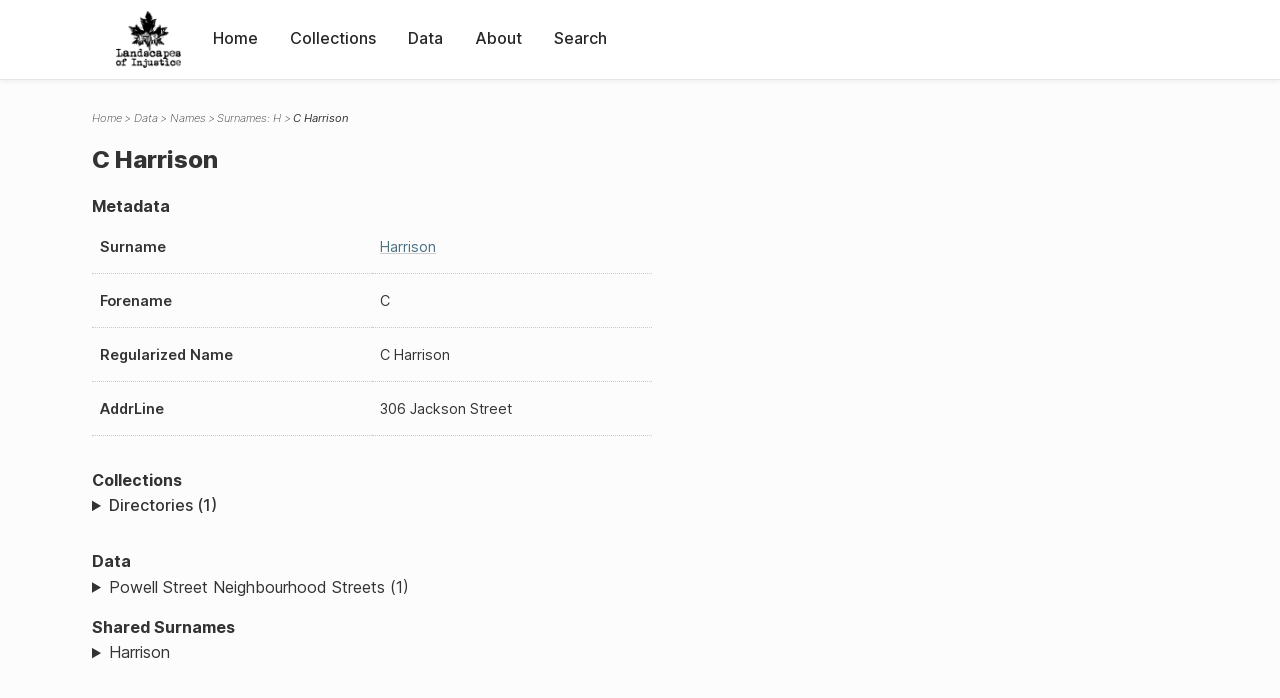

--- FILE ---
content_type: text/html; charset=UTF-8
request_url: https://loi.uvic.ca/archive/harr18.html
body_size: 18207
content:
<!DOCTYPE html><html xmlns="http://www.w3.org/1999/xhtml" id="harr18" lang="en" xml:lang="en"><head><meta http-equiv="Content-Type" content="text/html; charset=UTF-8"/><meta name="viewport" content="width=device-width, initial-scale=1"/><meta name="google" content="notranslate"/><title>C Harrison</title><link rel="stylesheet" href="css/style.css"/><script src="js/loi.js"></script><script src="js/ux.js"></script><script src="js/staticTableSort.js"></script><script src="js/loi-media.js"></script><meta name="docTitle" class="staticSearch_docTitle globalMeta" content="Names: C Harrison"/><meta class="staticSearch_desc globalMeta" name="Document Type" content="Names"/><meta class="staticSearch_desc personMeta casefileMeta" name="Sex" content="Unknown"/></head><body><div id="pageContainer"><header data-state="closed" id="headerTopNav"><nav id="topNav"><div id="topNavLogoContainer"><button class="topNavMobile topNavToggler"><span class="lineContainer"><span class="topNavTopBar"></span><span class="topNavBottomBar"></span></span></button><div id="topNavHeader"><a href="index.html" title="Go to home page"><img alt="Landscapes of Injustice" id="topNavLogo" src="images/navLogo.png"/></a></div></div><div id="navItemsWrapper"><div data-el="div" id="menuHeader"><div data-el="list"><div data-el="item"><a href="index.html" data-el="ref" data-target="index.xml">Home</a></div><div data-el="item"><a href="loiCollection.html" data-el="ref" data-target="loiCollection.xml">Collections</a></div><div data-el="item"><a href="loiData.html" data-el="ref" data-target="loiData.xml">Data</a></div><div data-el="item"><a href="loiAbout.html" data-el="ref" data-target="loiAbout.xml">About</a></div><div data-el="item"><a href="search.html" data-el="ref" data-target="search.xml">Search</a></div></div></div></div></nav></header><main class="loiDatasetNamesH loiDataNames singleCol"><header id="main_header"><ul class="breadcrumb"><li><a href="index.html">Home</a></li><li><a href="loiData.html">Data</a></li><li><a href="loiDataNames.html">Names</a></li><li><a href="loiDataNames_index_h.html">Surnames: H</a></li><li class="current">C Harrison</li></ul><h1>C Harrison</h1></header><article id="centerCol"><h2 class="sr-only">C Harrison</h2><div id="text" data-el="text" class="loiDatasetNamesH loiDataNames"><div data-el="body"><div data-el="div" id="harr18_metadata"><h3 data-el="head">Metadata</h3><div class="tableContainer"><table data-el="table"><tbody><tr data-el="row"><td data-el="cell" data-role="label">Surname</td><td data-el="cell" data-role="data"><a href="loiDataNames_index_h.html#loiDataNames_index_h_harrison" data-el="ref" data-target="loiDataNames_index_h.xml#loiDataNames_index_h_harrison">Harrison</a></td></tr><tr data-el="row"><td data-el="cell" data-role="label">Forename</td><td data-el="cell" data-role="data">C</td></tr><tr data-el="row"><td data-el="cell" data-role="label">Regularized Name</td><td data-el="cell" data-role="data">C Harrison</td></tr><tr data-el="row"><td data-el="cell" data-role="label">AddrLine</td><td data-el="cell" data-role="data">
                        306 Jackson Street</td></tr></tbody></table></div></div><div data-el="div" id="harr18_docsMentioned"><div data-el="div"><h4 data-el="head">Collections</h4><details data-el="div" data-n="1" data-type="details" id="harr18_loiCollectionDirectories"><summary>Directories (1)</summary><div data-el="list"><div data-el="item"><a href="bcyd_1941_person.html?ref=harr18" data-el="ref" data-target="bcyd_1941_person.xml">BC &amp; Yukon Directory 1941: Person Index of Powell Street Neighbourhood</a></div></div></details></div><div data-el="div"><h4 data-el="head">Data</h4><details data-el="div" data-n="2" data-type="details" id="harr18_loiDataVancouverStreets"><summary>Powell Street Neighbourhood Streets (1)</summary><div data-el="list"><div data-el="item"><a href="jack54_index.html?ref=harr18" data-el="ref" data-target="jack54_index.xml">Index for Jackson Avenue</a></div></div></details></div></div><div data-el="div" id="harr18_sharedSurnames"><h3 data-el="head">Shared Surnames</h3><details data-el="div" data-type="details"><summary>Harrison</summary><div class="tableContainer"><table data-el="table" class="sortable"><thead><tr data-el="row" data-role="label"><th data-el="cell" data-col="1">Name</th><th data-el="cell" data-col="2">See also</th></tr></thead><tbody><tr data-el="row"><td data-el="cell" data-col="1" data-colType="string" data-sort="26"><a href="harr85.html" data-el="ref" data-target="harr85.xml" data-type="browseLink">
                     Lew
                   Harrison</a></td><td data-el="cell" data-col="2" data-colType="dateStr" data-sort="1"></td></tr><tr data-el="row"><td data-el="cell" data-col="1" data-colType="string" data-sort="14"><a href="harr56.html" data-el="ref" data-target="harr56.xml" data-type="browseLink">A H Harrison</a></td><td data-el="cell" data-col="2" data-colType="dateStr" data-sort="2"></td></tr><tr data-el="row"><td data-el="cell" data-col="1" data-colType="string" data-sort="15"><a href="harr36.html" data-el="ref" data-target="harr36.xml" data-type="browseLink">A H Harrison</a></td><td data-el="cell" data-col="2" data-colType="dateStr" data-sort="3"></td></tr><tr data-el="row"><td data-el="cell" data-col="1" data-colType="string" data-sort="25"><a href="harr94.html" data-el="ref" data-target="harr94.xml" data-type="browseLink">A L Harrison</a></td><td data-el="cell" data-col="2" data-colType="dateStr" data-sort="4"></td></tr><tr data-el="row"><td data-el="cell" data-col="1" data-colType="string" data-sort="1"><a href="harr95.html" data-el="ref" data-target="harr95.xml" data-type="browseLink">Annabel L Harrison F E Harrison</a></td><td data-el="cell" data-col="2" data-colType="dateStr" data-sort="5"></td></tr><tr data-el="row"><td data-el="cell" data-col="1" data-colType="string" data-sort="2"><a href="harr107.html" data-el="ref" data-target="harr107.xml" data-type="browseLink">Annie (Annabel) Lowndes Harrison</a></td><td data-el="cell" data-col="2" data-colType="dateStr" data-sort="6"></td></tr><tr data-el="row"><td data-el="cell" data-col="1" data-colType="string" data-sort="3"><a href="harr131.html" data-el="ref" data-target="harr131.xml" data-type="browseLink">Annie Lowndes Harrison</a></td><td data-el="cell" data-col="2" data-colType="dateStr" data-sort="7"></td></tr><tr data-el="row"><td data-el="cell" data-col="1" data-colType="string" data-sort="4"><span data-el="ref" class="current" data-target="harr18.xml" data-type="browseLink">C Harrison</span></td><td data-el="cell" data-col="2" data-colType="dateStr" data-sort="8"></td></tr><tr data-el="row"><td data-el="cell" data-col="1" data-colType="string" data-sort="5"><a href="harr37.html" data-el="ref" data-target="harr37.xml" data-type="browseLink">Charles Harrison</a></td><td data-el="cell" data-col="2" data-colType="dateStr" data-sort="9"></td></tr><tr data-el="row"><td data-el="cell" data-col="1" data-colType="string" data-sort="6"><a href="harr110.html" data-el="ref" data-target="harr110.xml" data-type="browseLink">Doris Rachel Harrison</a></td><td data-el="cell" data-col="2" data-colType="dateStr" data-sort="10"></td></tr><tr data-el="row"><td data-el="cell" data-col="1" data-colType="string" data-sort="7"><a href="harr114.html" data-el="ref" data-target="harr114.xml" data-type="browseLink">Doris Rachel Harrison</a></td><td data-el="cell" data-col="2" data-colType="dateStr" data-sort="11"></td></tr><tr data-el="row"><td data-el="cell" data-col="1" data-colType="string" data-sort="8"><a href="harr51.html" data-el="ref" data-target="harr51.xml" data-type="browseLink">Edith D Harrison</a></td><td data-el="cell" data-col="2" data-colType="dateStr" data-sort="12"></td></tr><tr data-el="row"><td data-el="cell" data-col="1" data-colType="string" data-sort="9"><a href="harr10.html" data-el="ref" data-target="harr10.xml" data-type="browseLink">Edith D Harrison</a></td><td data-el="cell" data-col="2" data-colType="dateStr" data-sort="13"></td></tr><tr data-el="row"><td data-el="cell" data-col="1" data-colType="string" data-sort="10"><a href="harr33.html" data-el="ref" data-target="harr33.xml" data-type="browseLink">Edith D Harrison</a></td><td data-el="cell" data-col="2" data-colType="dateStr" data-sort="14"></td></tr><tr data-el="row"><td data-el="cell" data-col="1" data-colType="string" data-sort="11"><a href="harr89.html" data-el="ref" data-target="harr89.xml" data-type="browseLink">Edith D Harrison</a></td><td data-el="cell" data-col="2" data-colType="dateStr" data-sort="15"></td></tr><tr data-el="row"><td data-el="cell" data-col="1" data-colType="string" data-sort="12"><a href="harr129.html" data-el="ref" data-target="harr129.xml" data-type="browseLink">Francis Harrison</a></td><td data-el="cell" data-col="2" data-colType="dateStr" data-sort="16"></td></tr><tr data-el="row"><td data-el="cell" data-col="1" data-colType="string" data-sort="13"><a href="harr84.html" data-el="ref" data-target="harr84.xml" data-type="browseLink">H A Harrison</a></td><td data-el="cell" data-col="2" data-colType="dateStr" data-sort="17"></td></tr><tr data-el="row"><td data-el="cell" data-col="1" data-colType="string" data-sort="16"><a href="harr143.html" data-el="ref" data-target="harr143.xml" data-type="browseLink">HannaH Harrison</a></td><td data-el="cell" data-col="2" data-colType="dateStr" data-sort="18"></td></tr><tr data-el="row"><td data-el="cell" data-col="1" data-colType="string" data-sort="17"><a href="harr141.html" data-el="ref" data-target="harr141.xml" data-type="browseLink">Hannah Harrison</a></td><td data-el="cell" data-col="2" data-colType="dateStr" data-sort="19"></td></tr><tr data-el="row"><td data-el="cell" data-col="1" data-colType="string" data-sort="18"><a href="harr133.html" data-el="ref" data-target="harr133.xml" data-type="browseLink">James Ernest Griffin Harrison</a></td><td data-el="cell" data-col="2" data-colType="dateStr" data-sort="20"></td></tr><tr data-el="row"><td data-el="cell" data-col="1" data-colType="string" data-sort="19"><a href="harr127.html" data-el="ref" data-target="harr127.xml" data-type="browseLink">James Kenneth Harrison</a></td><td data-el="cell" data-col="2" data-colType="dateStr" data-sort="21"></td></tr><tr data-el="row"><td data-el="cell" data-col="1" data-colType="string" data-sort="20"><a href="harr90.html" data-el="ref" data-target="harr90.xml" data-type="browseLink">James T Harrison</a></td><td data-el="cell" data-col="2" data-colType="dateStr" data-sort="22"></td></tr><tr data-el="row"><td data-el="cell" data-col="1" data-colType="string" data-sort="21"><a href="harr70.html" data-el="ref" data-target="harr70.xml" data-type="browseLink">James T Harrison</a></td><td data-el="cell" data-col="2" data-colType="dateStr" data-sort="23"></td></tr><tr data-el="row"><td data-el="cell" data-col="1" data-colType="string" data-sort="22"><a href="harr52.html" data-el="ref" data-target="harr52.xml" data-type="browseLink">James T Harrison</a></td><td data-el="cell" data-col="2" data-colType="dateStr" data-sort="24"></td></tr><tr data-el="row"><td data-el="cell" data-col="1" data-colType="string" data-sort="23"><a href="harr34.html" data-el="ref" data-target="harr34.xml" data-type="browseLink">James T Harrison</a></td><td data-el="cell" data-col="2" data-colType="dateStr" data-sort="25"></td></tr><tr data-el="row"><td data-el="cell" data-col="1" data-colType="string" data-sort="24"><a href="harr11.html" data-el="ref" data-target="harr11.xml" data-type="browseLink">JamesT Harrison</a></td><td data-el="cell" data-col="2" data-colType="dateStr" data-sort="26"></td></tr><tr data-el="row"><td data-el="cell" data-col="1" data-colType="string" data-sort="27"><a href="harr128.html" data-el="ref" data-target="harr128.xml" data-type="browseLink">Linda Doreen Harrison</a></td><td data-el="cell" data-col="2" data-colType="dateStr" data-sort="27"></td></tr><tr data-el="row"><td data-el="cell" data-col="1" data-colType="string" data-sort="28"><a href="harr123.html" data-el="ref" data-target="harr123.xml" data-type="browseLink">Margaret Lynne Harrison</a></td><td data-el="cell" data-col="2" data-colType="dateStr" data-sort="28"></td></tr><tr data-el="row"><td data-el="cell" data-col="1" data-colType="string" data-sort="29"><a href="harr151.html" data-el="ref" data-target="harr151.xml" data-type="browseLink">Marilyn Harrison</a></td><td data-el="cell" data-col="2" data-colType="dateStr" data-sort="29"></td></tr><tr data-el="row"><td data-el="cell" data-col="1" data-colType="string" data-sort="30"><a href="harr144.html" data-el="ref" data-target="harr144.xml" data-type="browseLink">OliveR Harrison</a></td><td data-el="cell" data-col="2" data-colType="dateStr" data-sort="30"></td></tr><tr data-el="row"><td data-el="cell" data-col="1" data-colType="string" data-sort="31"><a href="harr142.html" data-el="ref" data-target="harr142.xml" data-type="browseLink">Oliver Harrison</a></td><td data-el="cell" data-col="2" data-colType="dateStr" data-sort="31"></td></tr><tr data-el="row"><td data-el="cell" data-col="1" data-colType="string" data-sort="32"><a href="harr98.html" data-el="ref" data-target="harr98.xml" data-type="browseLink">Percy C Harrison</a></td><td data-el="cell" data-col="2" data-colType="dateStr" data-sort="32"></td></tr><tr data-el="row"><td data-el="cell" data-col="1" data-colType="string" data-sort="33"><a href="harr97.html" data-el="ref" data-target="harr97.xml" data-type="browseLink">Phillips Harrison</a></td><td data-el="cell" data-col="2" data-colType="dateStr" data-sort="33"></td></tr><tr data-el="row"><td data-el="cell" data-col="1" data-colType="string" data-sort="34"><a href="harr71.html" data-el="ref" data-target="harr71.xml" data-type="browseLink">T Allan Harrison</a></td><td data-el="cell" data-col="2" data-colType="dateStr" data-sort="34"></td></tr><tr data-el="row"><td data-el="cell" data-col="1" data-colType="string" data-sort="35"><a href="harr35.html" data-el="ref" data-target="harr35.xml" data-type="browseLink">Thomas A Harrison</a></td><td data-el="cell" data-col="2" data-colType="dateStr" data-sort="35"></td></tr><tr data-el="row"><td data-el="cell" data-col="1" data-colType="string" data-sort="36"><a href="harr12.html" data-el="ref" data-target="harr12.xml" data-type="browseLink">ThomasA Harrison</a></td><td data-el="cell" data-col="2" data-colType="dateStr" data-sort="36"></td></tr><tr data-el="row"><td data-el="cell" data-col="1" data-colType="string" data-sort="37"><a href="harr96.html" data-el="ref" data-target="harr96.xml" data-type="browseLink">W.H. Harrison</a></td><td data-el="cell" data-col="2" data-colType="dateStr" data-sort="37"></td></tr><tr data-el="row"><td data-el="cell" data-col="1" data-colType="string" data-sort="38"><a href="harr72.html" data-el="ref" data-target="harr72.xml" data-type="browseLink">Ward Harrison</a></td><td data-el="cell" data-col="2" data-colType="dateStr" data-sort="38"></td></tr><tr data-el="row"><td data-el="cell" data-col="1" data-colType="string" data-sort="39"><a href="harr73.html" data-el="ref" data-target="harr73.xml" data-type="browseLink">William Harrison</a></td><td data-el="cell" data-col="2" data-colType="dateStr" data-sort="39"></td></tr><tr data-el="row"><td data-el="cell" data-col="1" data-colType="string" data-sort="40"><a href="harr111.html" data-el="ref" data-target="harr111.xml" data-type="browseLink">William Harrison</a></td><td data-el="cell" data-col="2" data-colType="dateStr" data-sort="40"></td></tr><tr data-el="row"><td data-el="cell" data-col="1" data-colType="string" data-sort="41"><a href="harr113.html" data-el="ref" data-target="harr113.xml" data-type="browseLink">William Harrison</a></td><td data-el="cell" data-col="2" data-colType="dateStr" data-sort="41"></td></tr></tbody></table></div></details></div></div></div><div id="appendix"><div data-el="div" id="appendix_terminology"><div data-el="div"><h2 data-el="head">Terminology</h2><div data-el="p">Readers of these historical materials will encounter derogatory references to Japanese Canadians and euphemisms used to obscure the intent and impacts of the internment and dispossession. While these are important realities of the history, the Landscapes of Injustice Research Collective urges users to carefully consider their own terminological choices in writing and speaking about this topic today as we confront past injustice. See our statement on terminology, and related sources <a href="terminology.html" data-el="ref" data-target="doc:terminology">here</a>.</div></div></div></div></article></main><div id="overlayTopNav" class="topNavToggler" data-state="closed"></div><div id="overlayModal" class="modalTogger" data-state="closed"></div><div id="overlayLeftNav" class="leftNavToggler" data-state="closed"></div><div id="popup"><div id="popupCloser"><button class="popupCloser modalToggler"><svg xmlns="http://www.w3.org/2000/svg" height="22" viewBox="0 0 38 38" width="22">
    <path d="M5.022.886L19.47 15.333 33.916.886a2 2 0 012.829 0l.903.903a2 2 0 010 2.829L23.201 19.065 37.648 33.51a2 2 0 010 2.829l-.903.904a2 2 0 01-2.829 0L19.47 22.797 5.022 37.244a2 2 0 01-2.828 0l-.904-.904a2 2 0 010-2.829l14.447-14.446L1.29 4.618a2 2 0 010-2.829l.904-.903a2 2 0 012.828 0z" fill-rule="evenodd"></path>
</svg></button></div><div id="popupContent"></div></div><footer><div id="footerContent"><p class="splashDescription">This research database provides access to records that document <br/>unjust and racist actions, statements, and terminology which may be upsetting. <br/>
            		Please take care when exploring this research database and the records provided. <br/>
            		For more, see our Terminology or our Privacy Policy pages in the About section of this site. 
             	</p><ul class="buildData"><li>Version: 1.25
</li><li>Last built: 2025-08-28T08:42:45.81137961-07:00 (revision 7008)</li></ul><a href="https://www.sshrc-crsh.gc.ca/"><img alt="Social Sciences and Humanities Research Council" id="sshrc" src="images/sshrcLogo.png"/></a><a href="https://www.hcmc.uvic.ca"><img alt="Humanities Computing Media Centre" id="hcmc" src="images/hcmcLogo.png"/></a></div></footer></div></body></html>